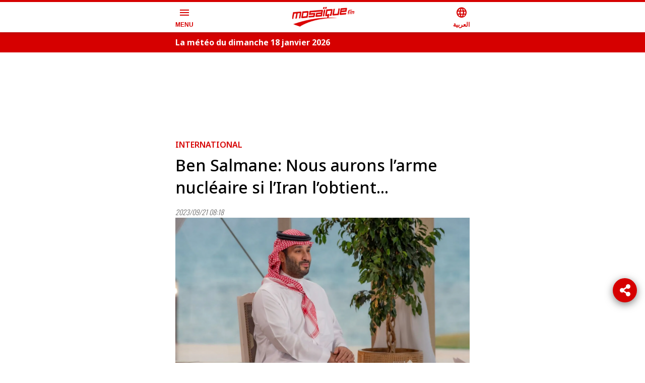

--- FILE ---
content_type: text/html; charset=utf-8
request_url: https://www.mosaiquefm.net/mobile/fr/actualites-internationales/1192114/ben-salmane-nous-aurons-l-arme-nucleaire-si-l-iran-l-obtient
body_size: 11197
content:
<!DOCTYPE html><html dir="ltr" lang="fr" amp i-amphtml-layout i-amphtml-no-boilerplate transformed="self;v=1"><head><meta charset="utf-8"><meta name="viewport" content="width=device-width,minimum-scale=1,initial-scale=1"><link rel="preconnect" href="https://use.fontawesome.com"><link rel="preconnect" href="https://fonts.googleapis.com"><link rel="preconnect" href="https://fonts.gstatic.com" crossorigin><link rel="dns-prefetch" href="https://fonts.gstatic.com"><meta name="robots" content="index,follow"><meta name="description" content="Le prince héritier saoudien Mohammed ben Salmane a confirmé dans une interview à la chaîne américaine Fox News que son pays obtiendrait l&#x27;arme nucléaire si l&#x27;Iran parvenait à l&#x27;obt"><meta name="theme-color" content="#d60000"><meta name="twitter:card" content="summary_large_image"><meta name="twitter:site" content="@Mosaique FM"><meta name="twitter:creator" content="@Mosaique FM"><meta property="fb:app_id" content="4887303034665533"><meta property="og:title" content="Ben Salmane: Nous aurons l’arme nucléaire si l’Iran l’obtient..."><meta property="og:description" content="Le prince héritier saoudien Mohammed ben Salmane a confirmé dans une interview à la chaîne américaine Fox News que son pays obtiendrait l&#x27;arme nucléaire si l&#x27;Iran parvenait à l&#x27;obt"><meta property="og:url" content="https://www.mosaiquefm.net/fr/actualites-internationales/1192114/ben-salmane-nous-aurons-l-arme-nucleaire-si-l-iran-l-obtient"><meta property="og:type" content="article"><meta property="og:image" content="https://content.mosaiquefm.net/uploads/content/thumbnails/mbs_1695280777.png"><meta property="og:locale" content="fr"><meta property="og:site_name" content="Mosaique FM"><meta name="robots" content="max-image-preview:large"><meta name="twitter:description" content="Le prince héritier saoudien Mohammed ben Salmane a confirmé dans une interview à la chaîne américaine Fox News que son pays obtiendrait l&#x27;arme nucléaire si l&#x27;Iran parvenait à l&#x27;obt"><meta name="twitter:title" content="Ben Salmane: Nous aurons l’arme nucléaire si l’Iran l’obtient..."><meta name="twitter:image" content="https://content.mosaiquefm.net/uploads/content/thumbnails/mbs_1695280777.png"><meta name="fb:pages" content="346593403645"><meta name="facebook-domain-verification" content="wreqx7kjowp0zq90v9y205xtcdk1by"><meta name="next-head-count" content="26"><meta name="language" content="fr"><meta name="next-font-preconnect"><style amp-runtime i-amphtml-version="012408291337000">html{overflow-x:hidden!important}html.i-amphtml-fie{height:100%!important;width:100%!important}html:not([amp4ads]),html:not([amp4ads]) body{height:auto!important}html:not([amp4ads]) body{margin:0!important}body{-webkit-text-size-adjust:100%;-moz-text-size-adjust:100%;-ms-text-size-adjust:100%;text-size-adjust:100%}html.i-amphtml-singledoc.i-amphtml-embedded{-ms-touch-action:pan-y pinch-zoom;touch-action:pan-y pinch-zoom}html.i-amphtml-fie>body,html.i-amphtml-singledoc>body{overflow:visible!important}html.i-amphtml-fie:not(.i-amphtml-inabox)>body,html.i-amphtml-singledoc:not(.i-amphtml-inabox)>body{position:relative!important}html.i-amphtml-ios-embed-legacy>body{overflow-x:hidden!important;overflow-y:auto!important;position:absolute!important}html.i-amphtml-ios-embed{overflow-y:auto!important;position:static}#i-amphtml-wrapper{overflow-x:hidden!important;overflow-y:auto!important;position:absolute!important;top:0!important;left:0!important;right:0!important;bottom:0!important;margin:0!important;display:block!important}html.i-amphtml-ios-embed.i-amphtml-ios-overscroll,html.i-amphtml-ios-embed.i-amphtml-ios-overscroll>#i-amphtml-wrapper{-webkit-overflow-scrolling:touch!important}#i-amphtml-wrapper>body{position:relative!important;border-top:1px solid transparent!important}#i-amphtml-wrapper+body{visibility:visible}#i-amphtml-wrapper+body .i-amphtml-lightbox-element,#i-amphtml-wrapper+body[i-amphtml-lightbox]{visibility:hidden}#i-amphtml-wrapper+body[i-amphtml-lightbox] .i-amphtml-lightbox-element{visibility:visible}#i-amphtml-wrapper.i-amphtml-scroll-disabled,.i-amphtml-scroll-disabled{overflow-x:hidden!important;overflow-y:hidden!important}amp-instagram{padding:54px 0px 0px!important;background-color:#fff}amp-iframe iframe{box-sizing:border-box!important}[amp-access][amp-access-hide]{display:none}[subscriptions-dialog],body:not(.i-amphtml-subs-ready) [subscriptions-action],body:not(.i-amphtml-subs-ready) [subscriptions-section]{display:none!important}amp-experiment,amp-live-list>[update]{display:none}amp-list[resizable-children]>.i-amphtml-loading-container.amp-hidden{display:none!important}amp-list [fetch-error],amp-list[load-more] [load-more-button],amp-list[load-more] [load-more-end],amp-list[load-more] [load-more-failed],amp-list[load-more] [load-more-loading]{display:none}amp-list[diffable] div[role=list]{display:block}amp-story-page,amp-story[standalone]{min-height:1px!important;display:block!important;height:100%!important;margin:0!important;padding:0!important;overflow:hidden!important;width:100%!important}amp-story[standalone]{background-color:#000!important;position:relative!important}amp-story-page{background-color:#757575}amp-story .amp-active>div,amp-story .i-amphtml-loader-background{display:none!important}amp-story-page:not(:first-of-type):not([distance]):not([active]){transform:translateY(1000vh)!important}amp-autocomplete{position:relative!important;display:inline-block!important}amp-autocomplete>input,amp-autocomplete>textarea{padding:0.5rem;border:1px solid rgba(0,0,0,.33)}.i-amphtml-autocomplete-results,amp-autocomplete>input,amp-autocomplete>textarea{font-size:1rem;line-height:1.5rem}[amp-fx^=fly-in]{visibility:hidden}amp-script[nodom],amp-script[sandboxed]{position:fixed!important;top:0!important;width:1px!important;height:1px!important;overflow:hidden!important;visibility:hidden}
/*# sourceURL=/css/ampdoc.css*/[hidden]{display:none!important}.i-amphtml-element{display:inline-block}.i-amphtml-blurry-placeholder{transition:opacity 0.3s cubic-bezier(0.0,0.0,0.2,1)!important;pointer-events:none}[layout=nodisplay]:not(.i-amphtml-element){display:none!important}.i-amphtml-layout-fixed,[layout=fixed][width][height]:not(.i-amphtml-layout-fixed){display:inline-block;position:relative}.i-amphtml-layout-responsive,[layout=responsive][width][height]:not(.i-amphtml-layout-responsive),[width][height][heights]:not([layout]):not(.i-amphtml-layout-responsive),[width][height][sizes]:not(img):not([layout]):not(.i-amphtml-layout-responsive){display:block;position:relative}.i-amphtml-layout-intrinsic,[layout=intrinsic][width][height]:not(.i-amphtml-layout-intrinsic){display:inline-block;position:relative;max-width:100%}.i-amphtml-layout-intrinsic .i-amphtml-sizer{max-width:100%}.i-amphtml-intrinsic-sizer{max-width:100%;display:block!important}.i-amphtml-layout-container,.i-amphtml-layout-fixed-height,[layout=container],[layout=fixed-height][height]:not(.i-amphtml-layout-fixed-height){display:block;position:relative}.i-amphtml-layout-fill,.i-amphtml-layout-fill.i-amphtml-notbuilt,[layout=fill]:not(.i-amphtml-layout-fill),body noscript>*{display:block;overflow:hidden!important;position:absolute;top:0;left:0;bottom:0;right:0}body noscript>*{position:absolute!important;width:100%;height:100%;z-index:2}body noscript{display:inline!important}.i-amphtml-layout-flex-item,[layout=flex-item]:not(.i-amphtml-layout-flex-item){display:block;position:relative;-ms-flex:1 1 auto;flex:1 1 auto}.i-amphtml-layout-fluid{position:relative}.i-amphtml-layout-size-defined{overflow:hidden!important}.i-amphtml-layout-awaiting-size{position:absolute!important;top:auto!important;bottom:auto!important}i-amphtml-sizer{display:block!important}@supports (aspect-ratio:1/1){i-amphtml-sizer.i-amphtml-disable-ar{display:none!important}}.i-amphtml-blurry-placeholder,.i-amphtml-fill-content{display:block;height:0;max-height:100%;max-width:100%;min-height:100%;min-width:100%;width:0;margin:auto}.i-amphtml-layout-size-defined .i-amphtml-fill-content{position:absolute;top:0;left:0;bottom:0;right:0}.i-amphtml-replaced-content,.i-amphtml-screen-reader{padding:0!important;border:none!important}.i-amphtml-screen-reader{position:fixed!important;top:0px!important;left:0px!important;width:4px!important;height:4px!important;opacity:0!important;overflow:hidden!important;margin:0!important;display:block!important;visibility:visible!important}.i-amphtml-screen-reader~.i-amphtml-screen-reader{left:8px!important}.i-amphtml-screen-reader~.i-amphtml-screen-reader~.i-amphtml-screen-reader{left:12px!important}.i-amphtml-screen-reader~.i-amphtml-screen-reader~.i-amphtml-screen-reader~.i-amphtml-screen-reader{left:16px!important}.i-amphtml-unresolved{position:relative;overflow:hidden!important}.i-amphtml-select-disabled{-webkit-user-select:none!important;-ms-user-select:none!important;user-select:none!important}.i-amphtml-notbuilt,[layout]:not(.i-amphtml-element),[width][height][heights]:not([layout]):not(.i-amphtml-element),[width][height][sizes]:not(img):not([layout]):not(.i-amphtml-element){position:relative;overflow:hidden!important;color:transparent!important}.i-amphtml-notbuilt:not(.i-amphtml-layout-container)>*,[layout]:not([layout=container]):not(.i-amphtml-element)>*,[width][height][heights]:not([layout]):not(.i-amphtml-element)>*,[width][height][sizes]:not([layout]):not(.i-amphtml-element)>*{display:none}amp-img:not(.i-amphtml-element)[i-amphtml-ssr]>img.i-amphtml-fill-content{display:block}.i-amphtml-notbuilt:not(.i-amphtml-layout-container),[layout]:not([layout=container]):not(.i-amphtml-element),[width][height][heights]:not([layout]):not(.i-amphtml-element),[width][height][sizes]:not(img):not([layout]):not(.i-amphtml-element){color:transparent!important;line-height:0!important}.i-amphtml-ghost{visibility:hidden!important}.i-amphtml-element>[placeholder],[layout]:not(.i-amphtml-element)>[placeholder],[width][height][heights]:not([layout]):not(.i-amphtml-element)>[placeholder],[width][height][sizes]:not([layout]):not(.i-amphtml-element)>[placeholder]{display:block;line-height:normal}.i-amphtml-element>[placeholder].amp-hidden,.i-amphtml-element>[placeholder].hidden{visibility:hidden}.i-amphtml-element:not(.amp-notsupported)>[fallback],.i-amphtml-layout-container>[placeholder].amp-hidden,.i-amphtml-layout-container>[placeholder].hidden{display:none}.i-amphtml-layout-size-defined>[fallback],.i-amphtml-layout-size-defined>[placeholder]{position:absolute!important;top:0!important;left:0!important;right:0!important;bottom:0!important;z-index:1}amp-img[i-amphtml-ssr]:not(.i-amphtml-element)>[placeholder]{z-index:auto}.i-amphtml-notbuilt>[placeholder]{display:block!important}.i-amphtml-hidden-by-media-query{display:none!important}.i-amphtml-element-error{background:red!important;color:#fff!important;position:relative!important}.i-amphtml-element-error:before{content:attr(error-message)}i-amp-scroll-container,i-amphtml-scroll-container{position:absolute;top:0;left:0;right:0;bottom:0;display:block}i-amp-scroll-container.amp-active,i-amphtml-scroll-container.amp-active{overflow:auto;-webkit-overflow-scrolling:touch}.i-amphtml-loading-container{display:block!important;pointer-events:none;z-index:1}.i-amphtml-notbuilt>.i-amphtml-loading-container{display:block!important}.i-amphtml-loading-container.amp-hidden{visibility:hidden}.i-amphtml-element>[overflow]{cursor:pointer;position:relative;z-index:2;visibility:hidden;display:initial;line-height:normal}.i-amphtml-layout-size-defined>[overflow]{position:absolute}.i-amphtml-element>[overflow].amp-visible{visibility:visible}template{display:none!important}.amp-border-box,.amp-border-box *,.amp-border-box :after,.amp-border-box :before{box-sizing:border-box}amp-pixel{display:none!important}amp-analytics,amp-auto-ads,amp-story-auto-ads{position:fixed!important;top:0!important;width:1px!important;height:1px!important;overflow:hidden!important;visibility:hidden}amp-story{visibility:hidden!important}html.i-amphtml-fie>amp-analytics{position:initial!important}[visible-when-invalid]:not(.visible),form [submit-error],form [submit-success],form [submitting]{display:none}amp-accordion{display:block!important}@media (min-width:1px){:where(amp-accordion>section)>:first-child{margin:0;background-color:#efefef;padding-right:20px;border:1px solid #dfdfdf}:where(amp-accordion>section)>:last-child{margin:0}}amp-accordion>section{float:none!important}amp-accordion>section>*{float:none!important;display:block!important;overflow:hidden!important;position:relative!important}amp-accordion,amp-accordion>section{margin:0}amp-accordion:not(.i-amphtml-built)>section>:last-child{display:none!important}amp-accordion:not(.i-amphtml-built)>section[expanded]>:last-child{display:block!important}
/*# sourceURL=/css/ampshared.css*/</style><script async src="https://cdn.ampproject.org/v0.mjs" type="module" crossorigin="anonymous"></script><script async nomodule src="https://cdn.ampproject.org/v0.js" crossorigin="anonymous"></script><script async src="https://cdn.ampproject.org/v0/amp-accordion-0.1.mjs" custom-element="amp-accordion" type="module" crossorigin="anonymous"></script><script async nomodule src="https://cdn.ampproject.org/v0/amp-accordion-0.1.js" crossorigin="anonymous" custom-element="amp-accordion"></script><script async src="https://cdn.ampproject.org/v0/amp-ad-0.1.mjs" custom-element="amp-ad" type="module" crossorigin="anonymous"></script><script async nomodule src="https://cdn.ampproject.org/v0/amp-ad-0.1.js" crossorigin="anonymous" custom-element="amp-ad"></script><script async src="https://cdn.ampproject.org/v0/amp-analytics-0.1.mjs" custom-element="amp-analytics" type="module" crossorigin="anonymous"></script><script async nomodule src="https://cdn.ampproject.org/v0/amp-analytics-0.1.js" crossorigin="anonymous" custom-element="amp-analytics"></script><script async src="https://cdn.ampproject.org/v0/amp-carousel-0.1.mjs" custom-element="amp-carousel" type="module" crossorigin="anonymous"></script><script async nomodule src="https://cdn.ampproject.org/v0/amp-carousel-0.1.js" crossorigin="anonymous" custom-element="amp-carousel"></script><script async src="https://cdn.ampproject.org/v0/amp-mustache-0.2.mjs" custom-template="amp-mustache" type="module" crossorigin="anonymous"></script><script async nomodule src="https://cdn.ampproject.org/v0/amp-mustache-0.2.js" crossorigin="anonymous" custom-template="amp-mustache"></script><script async src="https://cdn.ampproject.org/v0/amp-render-1.0.mjs" custom-element="amp-render" type="module" crossorigin="anonymous"></script><script async nomodule src="https://cdn.ampproject.org/v0/amp-render-1.0.js" crossorigin="anonymous" custom-element="amp-render"></script><script async src="https://cdn.ampproject.org/v0/amp-sidebar-0.1.mjs" custom-element="amp-sidebar" type="module" crossorigin="anonymous"></script><script async nomodule src="https://cdn.ampproject.org/v0/amp-sidebar-0.1.js" crossorigin="anonymous" custom-element="amp-sidebar"></script><link rel="shortcut icon" href="/favicon.ico"><link rel="stylesheet" href="https://use.fontawesome.com/releases/v5.8.1/css/all.css"><link rel="stylesheet" href="https://fonts.googleapis.com/css2?family=Material+Symbols+Outlined"><link href="https://fonts.googleapis.com/css2?family=Noto+Sans:wght@400;500;600;700&amp;family=Oswald:wght@300;700&amp;display=swap" rel="stylesheet"><script type="application/ld+json">{"@context":"https://schema.org","@type":"NewsArticle","headline":"Ben Salmane: Nous aurons l’arme nucléaire si l’Iran l’obtient...","image":["https://content.mosaiquefm.net/uploads/content/thumbnails/mbs_1695280777.png"],"datePublished":"2023-09-21T08:18:00+00:00","dateModified":"2026-01-17T23:21:19+00:00","author":[{"@type":"Organization","name":"Mosaique FM","url":"https://www.mosaiquefm.net"}]}</script><title>Ben Salmane: Nous aurons l’arme nucléaire si l’Iran l’obtient... | Mosaique FM</title><link rel="alternate" media="only screen and (max-width: 600px)" href="https://www.mosaiquefm.net/amp/fr/actualites-internationales/1192114/ben-salmane-nous-aurons-l-arme-nucleaire-si-l-iran-l-obtient"><link rel="canonical" href="https://www.mosaiquefm.net/fr/actualites-internationales/1192114/ben-salmane-nous-aurons-l-arme-nucleaire-si-l-iran-l-obtient"><link rel="amphtml" href="https://www.mosaiquefm.net/amp/fr/actualites-internationales/1192114/ben-salmane-nous-aurons-l-arme-nucleaire-si-l-iran-l-obtient"><style amp-custom>*,:after,:before{margin:0;padding:0;-webkit-box-sizing:border-box;-moz-box-sizing:border-box;box-sizing:border-box}:focus,a:focus,a:visited{outline:0}.copyright,body,html,main{overflow-x:hidden}body{position:relative;color:#333;line-height:1.4}main{margin:4rem 0 0}section{padding:2.5rem 0 0}.h1,.h2,.h3,.h4,.h5,.h6,h1,h2,h3,h4,h5,h6{position:relative;margin:0 0 1rem;line-height:1.4}a{text-decoration:none;color:#000;-webkit-transition:all.3s ease;-moz-transition:all.3s ease;-o-transition:all.3s ease;transition:all.3s ease}a:active,a:focus,a:hover{text-decoration:none;color:#d60000;outline:0}ul,ul li{list-style:none outside none;margin:0;padding:0}figure{position:relative;margin:0 0 1rem}time{font-family:Oswald,sans-serif;font-style:italic;font-weight:300;font-size:.875rem;line-height:1;color:#666}figure a{display:block}iframe,img{max-width:100%}p{margin:0 0 1rem}amp-img.cover img{-o-object-fit:cover;object-fit:cover;-o-object-position:top;object-position:top}amp-img.contain img{-o-object-fit:contain;object-fit:contain;-o-object-position:center;object-position:center}.container,.container-fluid,.container-lg,.container-md,.container-sm,.container-xl{width:100%;padding:0 .5rem;margin:0 auto}.row{display:-webkit-box;display:-webkit-flex;display:-moz-box;display:-ms-flexbox;display:flex;-webkit-flex-wrap:wrap;-ms-flex-wrap:wrap;flex-wrap:wrap;margin:0 -.5rem}.col-12,.col-3,.col-6{position:relative;width:100%;padding:0 .5rem}.col-3{-webkit-flex:0 0 25%;-ms-flex:0 0 25%;flex:0 0 25%;max-width:25%}.col-3,.col-6{-webkit-box-flex:0;-moz-box-flex:0}.col-6{-webkit-flex:0 0 50%;-ms-flex:0 0 50%;flex:0 0 50%;max-width:50%}.col-12{-webkit-box-flex:0;-webkit-flex:0 0 100%;-moz-box-flex:0;-ms-flex:0 0 100%;flex:0 0 100%;max-width:100%}.table{width:100%}.table td,.table th{padding:.5rem;vertical-align:middle;border-top:1px solid#dee2e6}.table th{text-align:center}.table figure{margin:0}.table-striped tbody tr:nth-of-type(odd){background:rgba(0,0,0,.05)}.table-striped.table td,.table-striped.table th{border-top:none}.container{max-width:37.5rem}.number{font-family:Oswald,sans-serif}.bg-gray{position:relative;padding:2.5rem 0}.bg-gray:before{background:#eee;border:1px solid#ccc;border-width:1px 0;position:absolute;top:0;bottom:0;left:-100%;right:-100%;content:""}.headerSite{background:#fff;border-top:.25rem solid#d60000;position:fixed;top:0;left:0;right:0;z-index:999;-webkit-box-shadow:0 0 .5rem 0 rgba(51,51,51,.3);-moz-box-shadow:0 0 .5rem 0 rgba(51,51,51,.3);box-shadow:0 0 .5rem 0 rgba(51,51,51,.3)}.headerSite .container{display:-webkit-box;display:-webkit-flex;display:-moz-box;display:-ms-flexbox;display:flex;-webkit-box-pack:justify;-webkit-justify-content:space-between;-moz-box-pack:justify;-ms-flex-pack:justify;justify-content:space-between;-webkit-box-align:center;-webkit-align-items:center;-moz-box-align:center;-ms-flex-align:center;align-items:center;height:3.75rem}.headerSite .menu-toggle,.headerSite a{font-weight:700;line-height:1;color:#d60000;text-align:center}.headerSite .menu-toggle{background:none;border:none}.headerSite .menu-toggle span,.headerSite a span{display:block;margin:.25rem 0 0}.headerSite figure{margin:0}.sideMenu{width:260px;background:#000;padding:2rem 0}.sideMenu section{padding:0}.sideMenu nav>ul>li{position:relative;padding:.25rem 0}.sideMenu nav ul>li:before{content:"";position:absolute;bottom:0;left:1rem;right:1rem;border-bottom:1px solid hsla(0,0%,100%,.25)}.sideMenu header,.sideMenu nav>ul li>a{display:block;padding:0 1rem;color:#fff;line-height:2rem}.sideMenu header{background-color:transparent;border:none}.sideMenu header:hover,.sideMenu nav>ul li>a:hover{color:#d60000}.topBar{position:relative;background:#d60000}.topBar .amp-carousel-button{display:none}.topBar .item{margin:0}.topBar .item h3{margin:0;line-height:1}.topBar .item h3 a{color:#fff;line-height:2.5rem}.topBar .item:hover h3 a{color:#000}.imsakeyaLink{background:#e84c3d;text-align:center;margin:0 0 1rem}.imsakeyaLink a{display:inline-block;line-height:3rem;font-family:NotoSansBold,sans-serif;font-size:1rem;color:#fff;text-transform:uppercase;font-weight:700;background:-webkit-linear-gradient(left,#e84c3d 10%,#fff 50%,#000 60%);background:-moz-linear-gradient(left,#e84c3d 10%,#fff 50%,#000 60%);background:-o-linear-gradient(left,#e84c3d 10%,#fff 50%,#000 60%);background:linear-gradient(90deg,#e84c3d 10%,#fff 50%,#000 60%);-webkit-background-size:auto auto;-moz-background-size:auto auto;-o-background-size:auto auto;background-size:auto auto;background-clip:border-box;-webkit-background-size:200%auto;-moz-background-size:200%auto;-o-background-size:200%auto;background-size:200%auto;background-clip:text;text-fill-color:transparent;-webkit-background-clip:text;-webkit-text-fill-color:transparent;-webkit-animation:textclip 1.5s linear infinite;-moz-animation:textclip 1.5s linear infinite;-o-animation:textclip 1.5s linear infinite;animation:textclip 1.5s linear infinite}.imsakeyaLink i{background:transparent url(/assets/imsakeya.png)no-repeat scroll 0 0;-webkit-background-size:auto 100%;-moz-background-size:auto 100%;-o-background-size:auto 100%;background-size:auto 100%;display:inline-block;width:3rem;height:3rem}.imsakeyaLink:hover{color:#fff}@-webkit-keyframes textclip{to{background-position:200%center}}@-moz-keyframes textclip{to{background-position:200%center}}@-o-keyframes textclip{to{background-position:200%center}}@keyframes textclip{to{background-position:200%center}}.ads{text-align:center;overflow:hidden;margin:1rem 0}.adsMega .container{position:relative;margin:.5rem auto 2rem;-webkit-transform:scale(.4);-moz-transform:scale(.4);-ms-transform:scale(.4);-o-transform:scale(.4);transform:scale(.4);height:100px}.adsMega .container amp-ad{position:absolute;left:50%;margin:-90px 0 0 -500px}.cat{position:relative;margin:0 0 .5rem}.cat,.cat a{color:#d60000;font-weight:600}.pageTitle{font-weight:500;font-size:2rem;color:#000}.pageTitle span{position:relative;display:inline-block;font-weight:700}.pageTitle span:before{content:"";background:#d60000;position:absolute;top:50%;width:1.5rem;height:.25rem;margin:.125rem 0 0}.photographer{margin:-1rem 0 1rem}.photographer span{color:var(--black-color);font-weight:500}.switch{display:block;margin:0 0 1rem;position:relative}.switch .label{display:block;border:1px solid#ccc;font-size:.875rem;height:2rem;line-height:1.875rem;padding:0 .5rem}.switch ul{background:#f5f5f5;position:absolute;left:0;width:100%;max-height:20rem;overflow:scroll;opacity:0;visibility:hidden;-webkit-transform:translatey(20px);-moz-transform:translatey(20px);-ms-transform:translatey(20px);-o-transform:translatey(20px);transform:translatey(20px);z-index:999}.switch:hover ul{-webkit-transform:translatey(0);-moz-transform:translatey(0);-ms-transform:translatey(0);-o-transform:translatey(0);transform:translatey(0);opacity:1;visibility:visible}.switch ul li{display:block;border-bottom:1px solid rgba(0,0,0,.1);font-size:.875rem;line-height:1.875rem}.switch ul li:last-child{border-bottom:none}.switch ul li:hover{background:rgba(0,0,0,.05)}.switch ul li a{display:block;padding:0 .5rem}.box{padding:1.5rem 0 0}.box h2{font-size:1.75rem;color:#000}.box h2 span{position:relative;display:inline-block}.box h2 span:before{content:"";background:#d60000;position:absolute;top:50%;width:1.5rem;height:.25rem;margin:.125rem 0 0}.item,.schedule{position:relative;margin:0 0 1rem}.item:not(.overPodcast) figure .material-symbols-outlined{position:absolute;top:50%;left:50%;margin:-1.5rem 0 0 -1.5rem;width:3rem;height:3rem;line-height:3rem;border:2px solid#fff;-webkit-border-radius:50%;-moz-border-radius:50%;border-radius:50%;color:#fff;text-align:center;z-index:2}.item h3{min-height:4rem;margin:0}.item h3.h_auto{min-height:auto}.item h3,.item h3 a{display:block}.item .dateShareBar{display:-webkit-box;display:-webkit-flex;display:-moz-box;display:-ms-flexbox;display:flex;font-family:Oswald,sans-serif;font-weight:300;font-size:.75rem;margin:0 0 .25rem;width:100%;color:#666}.item .dateTime{font-style:italic}.overlay.item figure a:after{position:absolute;content:"";top:0;bottom:0;left:0;right:0;background:-webkit-linear-gradient(rgba(0,0,0,.1) 0,#000 100%);background:-moz-linear-gradient(rgba(0,0,0,.1) 0,#000 100%);background:-o-linear-gradient(rgba(0,0,0,.1) 0,#000 100%);background:linear-gradient(rgba(0,0,0,.1) 0,#000 100%)}.overlay.item .desc{position:absolute;left:0;right:0;bottom:0;padding:1rem}.overlay.item .desc a{color:#fff;white-space:normal}.overlay.item time{color:#fff}.overPodcast .overPlay{position:absolute;bottom:.5rem;display:-webkit-box;display:-webkit-flex;display:-moz-box;display:-ms-flexbox;display:flex;-webkit-box-align:center;-webkit-align-items:center;-moz-box-align:center;-ms-flex-align:center;align-items:center;gap:.25rem;color:#fff;font-size:1rem;z-index:2}.overPodcast figure:after{position:absolute;content:"";top:0;bottom:0;left:0;right:0;background:-webkit-linear-gradient(rgba(0,0,0,.1) 0,rgba(0,0,0,.5) 100%);background:-moz-linear-gradient(rgba(0,0,0,.1) 0,rgba(0,0,0,.5) 100%);background:-o-linear-gradient(rgba(0,0,0,.1) 0,rgba(0,0,0,.5) 100%);background:linear-gradient(rgba(0,0,0,.1) 0,rgba(0,0,0,.5) 100%);z-index:1}.overPodcast .infos{position:absolute;top:.5rem;width:60%;padding:0 .5rem;z-index:2}.overPodcast .infos h3 a{color:#fff}.reverse.item{display:-webkit-box;display:-webkit-flex;display:-moz-box;display:-ms-flexbox;display:flex;-webkit-box-orient:vertical;-webkit-box-direction:normal;-webkit-flex-direction:column;-moz-box-orient:vertical;-moz-box-direction:normal;-ms-flex-direction:column;flex-direction:column}.reverse.item figure{margin:1rem 0 0;-webkit-box-ordinal-group:3;-webkit-order:2;-moz-box-ordinal-group:3;-ms-flex-order:2;order:2}.reverse.item .desc{-webkit-box-ordinal-group:2;-webkit-order:1;-moz-box-ordinal-group:2;-ms-flex-order:1;order:1}.timeLine .content{position:relative}.timeLine .content:before{position:absolute;top:0;bottom:0;content:"";border-left:1px solid#ccc}.timeLine .item{display:-webkit-box;display:-webkit-flex;display:-moz-box;display:-ms-flexbox;display:flex;-webkit-box-align:start;-webkit-align-items:start;-moz-box-align:start;-ms-flex-align:start;align-items:start;margin:0 0 .75rem}.timeLine .item .time{position:relative;-webkit-box-flex:0;-webkit-flex:0 0 3.5rem;-moz-box-flex:0;-ms-flex:0 0 3.5rem;flex:0 0 3.5rem;width:3.5rem;font-family:Oswald,sans-serif;font-weight:400;font-size:1.25rem;line-height:1}.timeLine .item .time:before{background:#d60000;position:absolute;top:.5rem;width:.5rem;height:.5rem;-webkit-border-radius:.25rem;-moz-border-radius:.25rem;border-radius:.25rem;content:""}.timeLine .item .time span{display:block;margin:0 0 .25rem;font-size:60%}.timeLine .item .desc{-webkit-padding-start:1rem;-moz-padding-start:1rem;padding-inline-start:1rem}.timeLine .item h3,.timeLine .item h3 a{margin:0;opacity:.9;min-height:auto}.tags{display:-webkit-box;display:-webkit-flex;display:-moz-box;display:-ms-flexbox;display:flex;gap:.5rem;-webkit-flex-wrap:wrap;-ms-flex-wrap:wrap;flex-wrap:wrap;-webkit-margin-before:2rem;margin-block-start:2rem}.tags span{font-weight:700;color:#d60000}.tags a:not(:last-child):after{content:"|";-webkit-padding-start:.5rem;-moz-padding-start:.5rem;padding-inline-start:.5rem}.tags a:hover:not(:last-child):after{color:#000}.folder.timeLine{background:#f5f5f5;padding:1rem;margin:1.5rem 0 0}.folder.timeLine .content{padding-block:.75rem}.folder.timeLine .item:not(:last-child){margin:0 0 1.25rem}.folder.timeLine .item:last-child{margin:0}.folder.timeLine .item .live{position:absolute;top:.25rem;width:1rem;height:1rem}.folder.timeLine .item h3 a{color:#000}.folder.timeLine .item h3 a:hover{color:#d60000}.most-read{position:relative;padding:1rem 0}.most-read:before{background:#d60000;position:absolute;top:0;bottom:0;left:-200%;right:-200%;content:""}.most-read .item{display:-webkit-box;display:-webkit-flex;display:-moz-box;display:-ms-flexbox;display:flex;-webkit-box-align:center;-webkit-align-items:center;-moz-box-align:center;-ms-flex-align:center;align-items:center;margin:0;padding:1rem 0;border-bottom:1px dashed#fff}.most-read .item:last-child{border-bottom:none}.most-read .item .pos{-webkit-box-flex:0;-webkit-flex:0 0 4rem;-moz-box-flex:0;-ms-flex:0 0 4rem;flex:0 0 4rem;font-family:Oswald,sans-serif;font-size:3rem;font-weight:600;line-height:1;text-align:center}.most-read .item h3{min-height:auto;margin:0 0 .5rem}.most-read,.most-read a,.most-read a:hover,.most-read time{color:#fff}.top-music .item{display:-webkit-box;display:-webkit-flex;display:-moz-box;display:-ms-flexbox;display:flex;-webkit-box-align:center;-webkit-align-items:center;-moz-box-align:center;-ms-flex-align:center;align-items:center;gap:1rem}.top-music .item figure{-webkit-box-flex:0;-webkit-flex:0 0 4rem;-moz-box-flex:0;-ms-flex:0 0 4rem;flex:0 0 4rem;height:4rem;margin:0;-webkit-border-radius:50%;-moz-border-radius:50%;border-radius:50%;overflow:hidden}.top-music .item .desc{-webkit-box-flex:1;-webkit-flex-grow:1;-moz-box-flex:1;-ms-flex-positive:1;flex-grow:1}.top-music .item .cat{color:#000}.top-music .item h3 a{color:#666;line-height:1}.top-music .item .pos{-webkit-box-flex:0;-webkit-flex:0 0 4rem;-moz-box-flex:0;-ms-flex:0 0 4rem;flex:0 0 4rem;font-family:Oswald,sans-serif;font-size:3rem;font-weight:600;line-height:1;color:#ccc;text-align:center}.horoscope .item{text-align:center}.horoscope .item:before{content:"";position:absolute;left:.5rem;right:.5rem;top:0;bottom:0;border:1px solid#ccc}.horoscope figure{margin:0}.horoscope .item h4{color:#d60000}.schedule:before{position:absolute;top:0;bottom:0;content:"";border-left:1px solid#ccc}.schedule .item{display:-webkit-box;display:-webkit-flex;display:-moz-box;display:-ms-flexbox;display:flex;gap:1rem;-webkit-box-align:top;-webkit-align-items:top;-moz-box-align:top;-ms-flex-align:top;align-items:top}.schedule .item time{-webkit-box-flex:0;-webkit-flex:0 0 6rem;-moz-box-flex:0;-ms-flex:0 0 6rem;flex:0 0 6rem;font-size:2rem;font-weight:700;font-style:normal;color:#000}.schedule .item .cat:before{background:#d60000;position:absolute;top:.25rem;width:.5rem;height:.5rem;-webkit-border-radius:.25rem;-moz-border-radius:.25rem;border-radius:.25rem;content:""}.polls .item{border-bottom:1px dashed#ccc;padding:.5rem 0}.polls .item:last-child{border-bottom:none;margin:0}.polls .item h3{min-height:auto;margin:0}.horoscope .item h3,.mainItem.item h3,.overPodcast .infos h3,.schedule .item h3,.top-music .item h3{min-height:auto}.more-list div[role=list]{display:-webkit-box;display:-webkit-flex;display:-moz-box;display:-ms-flexbox;display:flex;-webkit-flex-wrap:wrap;-ms-flex-wrap:wrap;flex-wrap:wrap;margin:0 -.5rem}.more-list .loadmorebtn{text-align:center}.more-list button{-webkit-border-radius:1.5rem;-moz-border-radius:1.5rem;border-radius:1.5rem;line-height:2rem;padding:0 2.5rem;border:.125rem solid#d60000;color:#d60000;background:none;font-weight:700}.pagination{display:-webkit-box;display:-webkit-flex;display:-moz-box;display:-ms-flexbox;display:flex;gap:1rem;margin:2rem 0}.pagination li a{position:relative;display:block;min-width:3rem;padding:0 .5rem;color:#666;border:1px solid#ccc;line-height:3rem;text-align:center}.pagination a.active,.pagination a:hover{background:#d60000;border-color:#d60000;color:#fff}.youtube-iframe iframe{width:100%;height:auto;aspect-ratio:16/9;border:none}.cms-albums:not(:empty),.cms-library-img,.cms-pdf:not(:empty),.cms-podcasts:not(:empty),.cms-polls:not(:empty),.cms-videos:not(:empty){margin:1rem auto 0}cms-embed:not(:empty){display:block;max-width:560px;min-height:315px;margin:.5rem auto 0;padding:.5rem}blockquote{position:relative;background:#f5f5f5;border-left:.25rem solid hsla(0,0%,40%,.75);margin:1.5rem 0;padding:2rem 3rem;text-align:center;font-style:italic}blockquote:after,blockquote:before{position:absolute;line-height:2rem;font-family:Font Awesome\ 5 Brands;font-size:4rem;color:#999;opacity:.75}blockquote:before{top:1.5rem;left:.25rem;content:"\201c"}blockquote:after{bottom:-.75rem;right:.75rem;content:"\201d"}blockquote p{margin:0;padding:0;opacity:.75}.shareBar{gap:1rem;margin:1rem 0 0;border:1px solid#ccc;border-width:1px 0;line-height:2.5rem;color:#000}.shareBar,.shareBar a{display:-webkit-box;display:-webkit-flex;display:-moz-box;display:-ms-flexbox;display:flex;-webkit-box-align:center;-webkit-align-items:center;-moz-box-align:center;-ms-flex-align:center;align-items:center}.shareBar a{gap:.5rem;color:#666}th.sportGroup{background:#eee}.score{font-family:Oswald,sans-serif;font-weight:600;white-space:nowrap;text-align:center}.poll{background:#eee;border:1px solid#ccc;padding:1rem}.poll fieldset{border:none}.poll ul li{display:-webkit-box;display:-webkit-flex;display:-moz-box;display:-ms-flexbox;display:flex;-webkit-box-align:center;-webkit-align-items:center;-moz-box-align:center;-ms-flex-align:center;align-items:center;gap:.5rem;margin:0 0 .5rem}.poll .totalVote{margin:1rem 0 0;font-size:.875rem;line-height:2rem}.poll .totalVote span{font-family:Oswald,sans-serif;font-weight:600;color:#000}.pollVote{background:#d60000;display:inline-block;position:relative;margin:1rem 0 0;padding:0 1rem;line-height:2rem;color:#fff;font-size:.875rem;vertical-align:top;text-transform:uppercase}.poll fieldset.user-valid.valid{display:none}.poll .percentage-container-fixed{display:-webkit-box;display:-webkit-flex;display:-moz-box;display:-ms-flexbox;display:flex;width:100%;height:.5rem;border:1px solid#d60000;-webkit-border-radius:.25rem;-moz-border-radius:.25rem;border-radius:.25rem;overflow:hidden;margin:0 0 .5rem}.poll .one-pc-fixed{width:1%;height:.5rem;background:#d60000}.footerSite{background:#000;margin:2.5rem 0 0;padding:2.5rem 0 0}.footerSite h3{line-height:1;color:#fff}.footerSite a{font-weight:300;color:hsla(0,0%,100%,.8)}.footerSite a:hover{color:#fff;text-decoration:underline}.footerSite .links ul{margin:0 0 1rem}.footerSite .links li{margin:.5rem 0 0}.footerSite .mobApps,.footerSite .socialMedias{margin:1.5rem 0 0}.footerSite .mobApps ul{display:-webkit-box;display:-webkit-flex;display:-moz-box;display:-ms-flexbox;display:flex;gap:1rem}.footerSite .socialMedias a{margin:0 1rem;font-size:0}.footerSite .socialMedias a i{font-size:2rem}.copyright{position:relative;margin:2.5rem 0 0;padding:.5rem 0 7.5rem;color:#fff;text-align:center}.copyright .number{font-size:.875rem}.footerPlayer{background:#000;position:fixed;bottom:0;left:0;right:0;padding:.25rem 0;border-top:.25rem solid#d60000;z-index:9}.footerPlayer .container{display:-webkit-box;display:-webkit-flex;display:-moz-box;display:-ms-flexbox;display:flex;-webkit-box-align:center;-webkit-align-items:center;-moz-box-align:center;-ms-flex-align:center;align-items:center;gap:1rem}.footerPlayer .desc{-webkit-box-flex:1;-webkit-flex-grow:1;-moz-box-flex:1;-ms-flex-positive:1;flex-grow:1}.footerPlayer h3,.footerPlayer h3 a{margin:0;line-height:1;color:#fff}.footerPlayer .cat{margin:0}.footerPlayer .cat a{margin:0;font-size:.875rem;line-height:1;text-transform:none}.footerPlayer .btn{position:relative;display:-webkit-box;display:-webkit-flex;display:-moz-box;display:-ms-flexbox;display:flex;-webkit-box-orient:vertical;-webkit-box-direction:normal;-webkit-flex-direction:column;-moz-box-orient:vertical;-moz-box-direction:normal;-ms-flex-direction:column;flex-direction:column;gap:.5rem;color:#d60000;font-size:.75rem;font-weight:600;line-height:1;text-align:center;text-transform:uppercase}.footerPlayer .btn .material-symbols-outlined{font-size:2rem}.footerPlayer time{font-style:normal;font-weight:700;color:hsla(0,0%,100%,.75)}body{font-family:Noto Sans,sans-serif;font-size:1rem}.headerSite .menu-toggle,.headerSite a{font-size:.75rem;text-transform:uppercase}.cat,.cat a,.horoscope .item h4{text-transform:uppercase}.pageTitle span{margin-right:3rem}.box h2 span:before,.pageTitle span:before{right:-2.5rem}.item h3,.item h3 a{font-size:1rem}.mainItem.item h3,.mainItem.item h3 a{font-size:1.5rem}.timeLine .content:before{left:3.5rem}.timeLine .item .time:before{right:-.25rem}.timeLine .item h3,.timeLine .item h3 a{font-size:.875rem}.folder.timeLine h2{font-size:1rem}.folder.timeLine .item .live{right:-.5rem}.folder.timeLine .item h3 a{font-size:1rem}.schedule:before{left:6rem}.schedule .item .cat:before{left:-1.25rem}.poll .fixed-size-cell.percentage{float:right}.footerSite h3{font-size:1.25rem}.top-music .item{border:1px solid #ccc;padding:.5rem}.mobileAppsShare{background:#d60000;box-shadow:0 .25rem 1rem 0 rgba(0,0,0,.5);position:fixed;right:1rem;bottom:7.5rem;width:3rem;height:3rem;border-radius:50%;font-size:0;color:#fff;text-align:center;z-index:997}.mobileAppsShare i:before{font-size:1.5rem;line-height:3rem}@media (prefers-color-scheme:light){.dark-logo{display:none}}@media(prefers-color-scheme:dark){body{background:#121212;color:#ddd}.light-logo{display:none}.box h2,.headerSite .menu-toggle,.headerSite a,.pageTitle,.poll .totalVote span,.schedule .item time,.shareBar,.top-music .item .cat,a{color:#fff}.bg-gray:before,.poll,.switch ul,.table-striped tbody tr:nth-of-type(odd),th.sportGroup{background:#090909}.bg-gray:before,.switch ul li{border-color:hsla(0,0%,100%,.1)}.headerSite{background:#000}.cat,.cat a{color:#d60000}.switch ul li:hover{background:hsla(0,0%,100%,.05)}}</style></head><body class="fr"><!-- __NEXT_DATA__ --><header class="headerSite"><div class="container"><button class="menu-toggle" on="tap:sidebar.toggle"><i class="material-symbols-outlined">menu</i><span>Menu</span></button><figure class="dark-logo"><a href="/mobile/fr/" title="Mosaique FM"><amp-img title="Mosaique FM" width="124" height="40" layout="fixed" alt="Mosaique FM" srcset="/assets/darklogofr.png" class="cover i-amphtml-layout-fixed i-amphtml-layout-size-defined" placeholder="true" style="width:124px;height:40px;" i-amphtml-layout="fixed"></amp-img></a></figure><figure class="light-logo"><a href="/mobile/fr/" title="Mosaique FM"><amp-img title="Mosaique FM" width="124" height="40" layout="fixed" alt="Mosaique FM" srcset="/assets/logofr.png" class="cover i-amphtml-layout-fixed i-amphtml-layout-size-defined" placeholder="true" style="width:124px;height:40px;" i-amphtml-layout="fixed"></amp-img></a></figure><a class="lang" href="/mobile/ar/"><i class="material-symbols-outlined">language</i><span>العربية</span></a></div></header><amp-sidebar class="sideMenu i-amphtml-layout-nodisplay" id="sidebar" layout="nodisplay" side="left" hidden="hidden" i-amphtml-layout="nodisplay"><amp-render src="https://api.mosaiquefm.net/api/fr/menus/1/links" template="main-menu" class="i-amphtml-layout-container" i-amphtml-layout="container"><div placeholder> </div><div fallback> </div></amp-render><template id="main-menu" type="amp-mustache"><nav><ul>{{#items}}{{#hasChild}}<li><amp-accordion layout="container" class="ampstart-dropdown"><section><header>{{label}}</header><ul class="ampstart-dropdown-items list-reset m0 p0">{{#childs}}<li><a href="/mobile{{link}}">{{label}}</a></li>{{/ childs}}</ul></section></amp-accordion></li>{{/ hasChild}}{{^hasChild}}<li><a href="/mobile{{link}}">{{label}}</a></li>{{/ hasChild}}{{/ items}}</ul></nav></template></amp-sidebar><main class="jsx-1014703647"><amp-render src="https://api.mosaiquefm.net/api/fr/10/1/articles" template="top-bar" class="i-amphtml-layout-container" i-amphtml-layout="container"><div placeholder> </div><div fallback> </div></amp-render><template id="top-bar" type="amp-mustache"><div class="topBar"><div class="container"><amp-carousel height="40" layout="fixed-height" type="slides">{{#items}}<div class="item"><h3><a href="/mobile{{link}}" title="{{title}}">{{title}}</a></h3></div>{{/ items}}</amp-carousel></div></div></template><div class="ads adsMega"><div class="container"><amp-ad width="1000" height="300" type="doubleclick" data-slot="/152099934/top" class="i-amphtml-layout-fixed i-amphtml-layout-size-defined" style="width:1000px;height:300px;" i-amphtml-layout="fixed"></amp-ad></div></div><div class="container"><div class="cat"><a href="/mobile/fr/actualites/actualites-internationales/3">International</a></div><h1 class="pageTitle">Ben Salmane: Nous aurons l’arme nucléaire si l’Iran l’obtient...</h1><time>2023/09/21 08:18</time><figure class><a href="/mobile/fr/actualites-internationales/1192114/ben-salmane-nous-aurons-l-arme-nucleaire-si-l-iran-l-obtient" title="Ben Salmane: Nous aurons l’arme nucléaire si l’Iran l’obtient..."><amp-img title="Ben Salmane: Nous aurons l’arme nucléaire si l’Iran l’obtient..." width="800" height="450" layout="responsive" alt="Ben Salmane: Nous aurons l’arme nucléaire si l’Iran l’obtient..." srcset="https://content.mosaiquefm.net/uploads/content/thumbnails/mbs_1695280777.png" class="cover i-amphtml-layout-responsive i-amphtml-layout-size-defined" placeholder="true" i-amphtml-layout="responsive"><i-amphtml-sizer style="display:block;padding-top:56.25%"></i-amphtml-sizer></amp-img></a></figure><p style="text-align:justify">Le prince héritier saoudien Mohammed ben Salmane a confirmé dans une interview à la chaîne américaine Fox News que son pays obtiendrait l&#x27;arme nucléaire si l&#x27;Iran parvenait à l&#x27;obtenir en premier.</p> <p style="text-align:justify">Ben Salmane a déclaré : « S’ils en obtiennent un, nous devons en obtenir un également, pour des raisons de sécurité et pour l’équilibre des pouvoirs au Moyen-Orient… mais nous ne voulons pas voir cela».</p> <p style="text-align:justify">Il a ajouté : &quot;La possession d&#x27;armes nucléaires est inutile... Si vous les utilisez, vous devrez vous lancer dans une bataille majeure avec le reste du monde&quot;, soulignant que &quot;le monde ne peut pas tolérer un nouvel Hiroshima à cause des armes nucléaires&quot;.</p> <p style="text-align:justify">Le prince héritier saoudien a affirmé que les relations avec l’Iran progressent, exprimant son espoir qu’elles se poursuivront au profit de la sécurité et de la stabilité de la région, notant que «la Chine est celle qui a choisi de servir de médiateur entre nous et les Iraniens».<br> (agences)</p><div class="shareBar"><strong>Partagez: </strong><a href="https://www.facebook.com/sharer.php?u=https://www.mosaiquefm.net/fr/actualites-internationales/1192114/ben-salmane-nous-aurons-l-arme-nucleaire-si-l-iran-l-obtient" target="_blank"><i class="fab fa-facebook-f"></i><span> Facebook</span></a><a href="https://twitter.com/intent/tweet?url=https://www.mosaiquefm.net/fr/actualites-internationales/1192114/ben-salmane-nous-aurons-l-arme-nucleaire-si-l-iran-l-obtient" target="_blank"><i class="fab fa-twitter"></i><span>Twitter</span></a></div><div class="ads"><amp-ad width="300" height="450" type="doubleclick" data-slot="/152099934/M_pave_test" data-multi-size="300x300" class="i-amphtml-layout-fixed i-amphtml-layout-size-defined" style="width:300px;height:450px;" i-amphtml-layout="fixed"></amp-ad></div><div class="box"><h2><a href="/fr/actualites/actualites-internationales/3"><span>Articles similaires</span></a></h2><div class="row"><div class="col-6 item"><figure class><a href="/mobile/fr/actualites-internationales/1495139/droits-de-douane-l-ue-reagit-aux-menaces-de-donald-trump" title="Droits de douane: L&#x27;UE réagit aux menaces de Donald Trump"><amp-img title="Droits de douane: L&#x27;UE réagit aux menaces de Donald Trump" width="800" height="450" layout="responsive" alt="Droits de douane: L&#x27;UE réagit aux menaces de Donald Trump" srcset="https://content.mosaiquefm.net/uploads/content/medium/1768685576.webp" class="cover i-amphtml-layout-responsive i-amphtml-layout-size-defined" placeholder="true" i-amphtml-layout="responsive"><i-amphtml-sizer style="display:block;padding-top:56.25%"></i-amphtml-sizer></amp-img></a></figure><div class="desc"><div class="cat"><a href="/mobile/fr/actualites/actualites-internationales/3">International</a></div><h3 class><a href="/mobile/fr/actualites-internationales/1495139/droits-de-douane-l-ue-reagit-aux-menaces-de-donald-trump">Droits de douane: L&#x27;UE réagit aux menaces de Donald Trump</a></h3><time>2026/01/17 22:30</time></div></div><div class="col-6 item"><figure class><a href="/mobile/fr/actualites-internationales/1495118/accord-commercial-historique-entre-l-ue-et-le-mercosur" title="&#x27;Accord commercial historique&#x27; entre l&#x27;UE et le Mercosur"><amp-img title="&#x27;Accord commercial historique&#x27; entre l&#x27;UE et le Mercosur" width="800" height="450" layout="responsive" alt="&#x27;Accord commercial historique&#x27; entre l&#x27;UE et le Mercosur" srcset="https://content.mosaiquefm.net/uploads/content/medium/1768676477.webp" class="cover i-amphtml-layout-responsive i-amphtml-layout-size-defined" placeholder="true" i-amphtml-layout="responsive"><i-amphtml-sizer style="display:block;padding-top:56.25%"></i-amphtml-sizer></amp-img></a></figure><div class="desc"><div class="cat"><a href="/mobile/fr/actualites/actualites-internationales/3">International</a></div><h3 class><a href="/mobile/fr/actualites-internationales/1495118/accord-commercial-historique-entre-l-ue-et-le-mercosur">&#x27;Accord commercial historique&#x27; entre l&#x27;UE et le Mercosur</a></h3><time>2026/01/17 20:28</time></div></div><div class="col-6 item"><figure class><a href="/mobile/fr/actualites-internationales/1494982/venezuela-la-presidente-par-interim-limoge-un-proche-de-maduro" title="Venezuela : La présidente par intérim limoge un proche de Maduro"><amp-img title="Venezuela : La présidente par intérim limoge un proche de Maduro" width="800" height="450" layout="responsive" alt="Venezuela : La présidente par intérim limoge un proche de Maduro" srcset="https://content.mosaiquefm.net/uploads/content/medium/1768640999.webp" class="cover i-amphtml-layout-responsive i-amphtml-layout-size-defined" placeholder="true" i-amphtml-layout="responsive"><i-amphtml-sizer style="display:block;padding-top:56.25%"></i-amphtml-sizer></amp-img></a></figure><div class="desc"><div class="cat"><a href="/mobile/fr/actualites/actualites-internationales/3">International</a></div><h3 class><a href="/mobile/fr/actualites-internationales/1494982/venezuela-la-presidente-par-interim-limoge-un-proche-de-maduro">Venezuela : La présidente par intérim limoge un proche de ...</a></h3><time>2026/01/17 10:30</time></div></div><div class="col-6 item"><figure class><a href="/mobile/fr/actualites-internationales/1494971/syrie-les-forces-kurdes-se-retirent-de-l-est-d-alep" title="Syrie : Les forces kurdes se retirent de l’Est d’Alep"><amp-img title="Syrie : Les forces kurdes se retirent de l’Est d’Alep" width="800" height="450" layout="responsive" alt="Syrie : Les forces kurdes se retirent de l’Est d’Alep" srcset="https://content.mosaiquefm.net/uploads/content/medium/1768639517.webp" class="cover i-amphtml-layout-responsive i-amphtml-layout-size-defined" placeholder="true" i-amphtml-layout="responsive"><i-amphtml-sizer style="display:block;padding-top:56.25%"></i-amphtml-sizer></amp-img></a></figure><div class="desc"><div class="cat"><a href="/mobile/fr/actualites/actualites-internationales/3">International</a></div><h3 class><a href="/mobile/fr/actualites-internationales/1494971/syrie-les-forces-kurdes-se-retirent-de-l-est-d-alep">Syrie : Les forces kurdes se retirent de l’Est d’Alep</a></h3><time>2026/01/17 09:38</time></div></div><div class="col-6 item"><figure class><a href="/mobile/fr/actualites-internationales/1494947/syrie-le-president-ahmed-al-charaa-proclame-le-kurde-langue-nationale" title="Syrie: le président Ahmed al-Charaa proclame le kurde langue nationale"><amp-img title="Syrie: le président Ahmed al-Charaa proclame le kurde langue nationale" width="800" height="450" layout="responsive" alt="Syrie: le président Ahmed al-Charaa proclame le kurde langue nationale" srcset="https://content.mosaiquefm.net/uploads/content/medium/1768597539.webp" class="cover i-amphtml-layout-responsive i-amphtml-layout-size-defined" placeholder="true" i-amphtml-layout="responsive"><i-amphtml-sizer style="display:block;padding-top:56.25%"></i-amphtml-sizer></amp-img></a></figure><div class="desc"><div class="cat"><a href="/mobile/fr/actualites/actualites-internationales/3">International</a></div><h3 class><a href="/mobile/fr/actualites-internationales/1494947/syrie-le-president-ahmed-al-charaa-proclame-le-kurde-langue-nationale">Syrie: le président Ahmed al-Charaa proclame le kurde ...</a></h3><time>2026/01/16 21:59</time></div></div><div class="col-6 item"><figure class><a href="/mobile/fr/actualites-internationales/1494930/ukraine-kiev-ferme-ses-ecoles-jusqu-en-fevrier" title="Ukraine : Kiev ferme ses écoles jusqu’en février"><amp-img title="Ukraine : Kiev ferme ses écoles jusqu’en février" width="800" height="450" layout="responsive" alt="Ukraine : Kiev ferme ses écoles jusqu’en février" srcset="https://content.mosaiquefm.net/uploads/content/medium/1768590353.webp" class="cover i-amphtml-layout-responsive i-amphtml-layout-size-defined" placeholder="true" i-amphtml-layout="responsive"><i-amphtml-sizer style="display:block;padding-top:56.25%"></i-amphtml-sizer></amp-img></a></figure><div class="desc"><div class="cat"><a href="/mobile/fr/actualites/actualites-internationales/3">International</a></div><h3 class><a href="/mobile/fr/actualites-internationales/1494930/ukraine-kiev-ferme-ses-ecoles-jusqu-en-fevrier">Ukraine : Kiev ferme ses écoles jusqu’en février</a></h3><time>2026/01/16 20:01</time></div></div><div class="col-6 item"><figure class><a href="/mobile/fr/actualites-internationales/1494913/groenland-trump-brandit-la-menace-de-droits-de-douane" title="Groenland : Trump brandit la menace de droits de douane"><amp-img title="Groenland : Trump brandit la menace de droits de douane" width="800" height="450" layout="responsive" alt="Groenland : Trump brandit la menace de droits de douane" srcset="https://content.mosaiquefm.net/uploads/content/medium/1768583668.webp" class="cover i-amphtml-layout-responsive i-amphtml-layout-size-defined" placeholder="true" i-amphtml-layout="responsive"><i-amphtml-sizer style="display:block;padding-top:56.25%"></i-amphtml-sizer></amp-img></a></figure><div class="desc"><div class="cat"><a href="/mobile/fr/actualites/actualites-internationales/3">International</a></div><h3 class><a href="/mobile/fr/actualites-internationales/1494913/groenland-trump-brandit-la-menace-de-droits-de-douane">Groenland : Trump brandit la menace de droits de douane</a></h3><time>2026/01/16 18:10</time></div></div><div class="col-6 item"><figure class><a href="/mobile/fr/actualites-internationales/1494757/ahmad-al-charaa-a-berlin" title="Ahmad al-Charaa à Berlin"><amp-img title="Ahmad al-Charaa à Berlin" width="800" height="450" layout="responsive" alt="Ahmad al-Charaa à Berlin" srcset="https://content.mosaiquefm.net/uploads/content/medium/1768556141.webp" class="cover i-amphtml-layout-responsive i-amphtml-layout-size-defined" placeholder="true" i-amphtml-layout="responsive"><i-amphtml-sizer style="display:block;padding-top:56.25%"></i-amphtml-sizer></amp-img></a></figure><div class="desc"><div class="cat"><a href="/mobile/fr/actualites/actualites-internationales/3">International</a></div><h3 class><a href="/mobile/fr/actualites-internationales/1494757/ahmad-al-charaa-a-berlin">Ahmad al-Charaa à Berlin</a></h3><time>2026/01/16 10:33</time></div></div></div></div></div></main><footer class="footerSite"><div class="container"><amp-render src="https://api.mosaiquefm.net/api/fr/menus/2/links" template="footer-menu" class="i-amphtml-layout-container" i-amphtml-layout="container"><div placeholder> </div><div fallback> </div></amp-render><template id="footer-menu" type="amp-mustache"><div class="row links">{{#items}}{{#hasChild}}<div class="col-6"><h3>{{label}}</h3><ul>{{#childs}}<li><a href="/mobile{{link}}">{{label}}</a></li>{{/ childs}}</ul></div>{{/ hasChild}}{{/ items}}</div></template><amp-render src="https://api.mosaiquefm.net/api/fr/settings" template="footer-settings" class="i-amphtml-layout-container" i-amphtml-layout="container"><div placeholder> </div><div fallback> </div></amp-render><template id="footer-settings" type="amp-mustache">{{#settings}}<div class="mobApps"><h3>Applications mobile</h3><ul><li><a target="_blank" href="{{googlePlay}}"><amp-img srcset="/assets/googleplay.png" layout="fixed" width="110" height="36" placeholder="true" alt="Mosaique FM Google play" title="Mosaique FM Google play"></amp-img></a></li><li><a target="_blank" href="{{appStore}}"><amp-img srcset="/assets/aplestore.png" layout="fixed" width="110" height="36" placeholder="true" alt="Mosaique FM Google play" title="Mosaique FM Google play"></amp-img></a></li></ul></div><div class="socialMedias"><h3>Suivez nous</h3><a href="{{facebook}}" target="_blank" rel="noreferrer"><i class="fab fa-facebook-f"></i> facebook</a><a href="{{twitter}}" target="_blank" rel="noreferrer"><i class="fab fa-twitter"></i> twitter</a><a href="{{instagram}}" target="_blank" rel="noreferrer"><i class="fab fa-instagram"></i> instagram</a><a href="{{youtube}}" target="_blank" rel="noreferrer"><i class="fab fa-youtube"></i> youtube</a><a href="/fr/rss" target="_blank" rel="noreferrer"><i class="fa fa-rss"></i> rss</a></div>{{/ settings}}</template><div class="copyright"><span class="number">2026</span> © Tous les droits sont réservés. Conçu et développé par : <a target="_blank" rel="noopener" href="https://www.tanitweb.com">Tanit Web</a></div></div></footer><amp-render src="https://api.mosaiquefm.net/api/fr/programme?amp=1" template="footer-player" class="i-amphtml-layout-container" i-amphtml-layout="container"><div placeholder> </div><div fallback> </div></amp-render><template id="footer-player" type="amp-mustache">{{#live}}<div class="footerPlayer"><div class="container"><figure class><a href="/mobile{{link}}" title="{{label}}"><amp-img title="{{label}}" width="48" height="68" layout="fixed" alt="{{seoAlt}}" srcset="{{live.image}}" class="cover" placeholder="true"></amp-img></a></figure><div class="desc"><h3 class><a href="/mobile{{link}}">{{title}}</a></h3><div class="cat"><a href="/mobile{{animator.link}}">{{animator.name}}</a></div><time>{{startTime}} - {{endTime}}</time></div><a class="btn" href="/mobile/fr/player"><span class="material-symbols-outlined">headphones</span><span>Ecouter</span></a><a class="btn" href="/mobile/fr/webCam"><span class="material-symbols-outlined">tv</span><span>Live</span></a></div></div>{{/ live}}</template><a href="/mobile/share?url=https://www.mosaiquefm.net/fr/actualites-internationales/1192114/ben-salmane-nous-aurons-l-arme-nucleaire-si-l-iran-l-obtient" rel="nofollow" class="jsx-1014703647 mobileAppsShare"><i class="jsx-1014703647 fas fa-share-alt">share</i></a><amp-analytics type="gtag" data-credentials="include" class="i-amphtml-layout-fixed i-amphtml-layout-size-defined" style="width:1px;height:1px;" i-amphtml-layout="fixed"> <script type="application/json">{"vars":{"gtag_id":"G-02SR06BC6H","config":{"G-02SR06BC6H":{"groups":"default"}}}}</script></amp-analytics><amp-pixel src="https://www.facebook.com/tr?id=1336921154120505&amp;ev=PageView&amp;noscript=1" layout="nodisplay" class="i-amphtml-layout-nodisplay" hidden="hidden" i-amphtml-layout="nodisplay"></amp-pixel><amp-img referrerpolicy="no-referrer-when-downgrade" src="http://matomo.uk.oxa.cloud/matomo.php?idsite=2&amp;rec=1" alt width="0" height="0" class="i-amphtml-layout-fixed i-amphtml-layout-size-defined" style="width:0px;height:0px;" i-amphtml-layout="fixed"></amp-img></body></html>